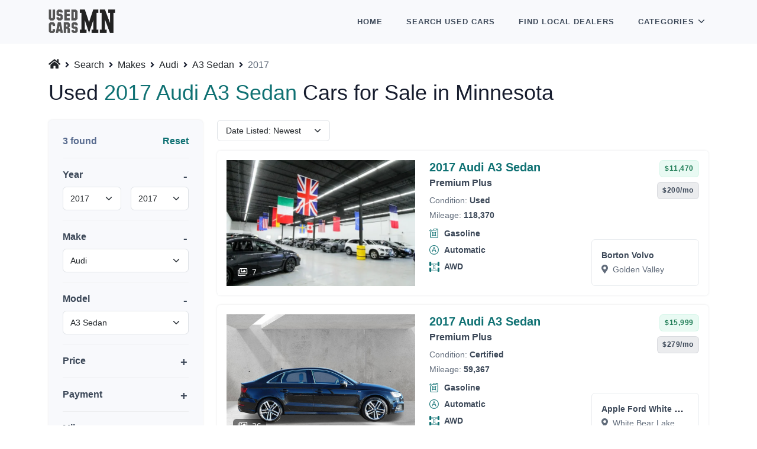

--- FILE ---
content_type: text/html; charset=UTF-8
request_url: https://www.usedcarsminnesota.com/search/makes/audi/models/a3-sedan/years/2017
body_size: 13372
content:
<!DOCTYPE html>

<html lang="en">

    <head>

    
    <link rel="canonical" href="https://www.usedcarsminnesota.com/search/makes/audi/models/a3-sedan/years/2017" />

    <script type="application/javascript">
        (function(w,d,s,l,i){w[l]=w[l]||[];w[l].push({'gtm.start':
        new Date().getTime(),event:'gtm.js'});var f=d.getElementsByTagName(s)[0],
        j=d.createElement(s),dl=l!='dataLayer'?'&l='+l:'';j.async=true;j.src=
        'https://www.googletagmanager.com/gtm.js?id='+i+dl;f.parentNode.insertBefore(j,f);
        })(window,document,'script','dataLayer','GTM-T7D4GZ7');
    </script>


    <title>Used 2017 Audi A3 Sedan for Sale</title>

            <meta name="description" content="This distinctive compact sedan features advanced safety and driver assistance technologies, an upgraded infotainment system, more powerful engines with better fuel efficiency - all without having to sacrifice sophistication or style." />
    
    <meta charset="UTF-8" />
    <meta name="viewport" content="width=device-width, initial-scale=1.0, minimum-scale=1.0, maximum-scale=5.0" />

    <link rel="shortcut icon" type="image/x-icon" href="https://www.usedcarsminnesota.com/favicon.ico" />

    <link rel="preconnect" href="https://cdnjs.cloudflare.com" crossorigin="anonymous" />

    <link rel="preconnect" href="https://www.googletagmanager.com" crossorigin="anonymous" />
    <link rel="preconnect" href="https://www.google-analytics.com" crossorigin="anonymous" />
    <link rel="preload" href="https://pictures.dealer.com/b/bortonvolvogroupvcna/0605/a2ac0c2dd2003b886d255f3860f6811fx.jpg" as="image" referrerpolicy="no-referrer" />
    

    <link rel="stylesheet" type="text/css" href="https://cdnjs.cloudflare.com/ajax/libs/bootstrap/5.1.3/css/bootstrap.min.css" integrity="sha512-GQGU0fMMi238uA+a/bdWJfpUGKUkBdgfFdgBm72SUQ6BeyWjoY/ton0tEjH+OSH9iP4Dfh+7HM0I9f5eR0L/4w==" crossorigin="anonymous" referrerpolicy="no-referrer" />
<link rel="stylesheet" type="text/css" href="https://cdnjs.cloudflare.com/ajax/libs/selectize.js/0.13.3/css/selectize.bootstrap4.min.css" integrity="sha512-MMojOrCQrqLg4Iarid2YMYyZ7pzjPeXKRvhW9nZqLo6kPBBTuvNET9DBVWptAo/Q20Fy11EIHM5ig4WlIrJfQw==" crossorigin="anonymous" referrerpolicy="no-referrer" />
<link rel="stylesheet" type="text/css" href="https://cdnjs.cloudflare.com/ajax/libs/fotorama/4.6.4/fotorama.min.css" integrity="sha512-bjwk1c6AQQOi6kaFhKNrqoCNLHpq8PT+I42jY/il3r5Ho/Wd+QUT6Pf3WGZa/BwSdRSIjVGBsPtPPo95gt/SLg==" crossorigin="anonymous" referrerpolicy="no-referrer" />

<link rel="stylesheet" type="text/css" href="https://cdnjs.cloudflare.com/ajax/libs/font-awesome/5.15.4/css/all.min.css" integrity="sha512-1ycn6IcaQQ40/MKBW2W4Rhis/DbILU74C1vSrLJxCq57o941Ym01SwNsOMqvEBFlcgUa6xLiPY/NS5R+E6ztJQ==" crossorigin="anonymous" referrerpolicy="no-referrer" />

<style type="text/css">

    [v-cloak] {
        display: none;
    }

</style>

<link rel="stylesheet" type="text/css" href="https://www.usedcarsminnesota.com/ucm.min.css?version=KGGLUGWLUHPWGBYH" />


    <meta name="format-detection" content="telephone=no" />
    <meta name="format-detection" content="address=no" />

    <meta name="twitter:card" content="summary" />
<meta name="twitter:domain" content="www.usedcarsminnesota.com" />

<meta property="og:type" content="website" />
<meta property="og:site_name" content="UsedCarsMinnesota.com" />


    <meta name="twitter:title" content="Used 2017 Audi A3 Sedan for Sale" />
    <meta property="og:title" content="Used 2017 Audi A3 Sedan for Sale" />



    <meta name="twitter:description" content="This distinctive compact sedan features advanced safety and driver assistance technologies, an upgraded infotainment system, more powerful engines with better fuel efficiency - all without having to sacrifice sophistication or style." />
    <meta property="og:description" content="This distinctive compact sedan features advanced safety and driver assistance technologies, an upgraded infotainment system, more powerful engines with better fuel efficiency - all without having to sacrifice sophistication or style." />


<meta name="twitter:url" content="https://www.usedcarsminnesota.com/search/makes/audi/models/a3-sedan/years/2017" />
<meta property="og:url" content="https://www.usedcarsminnesota.com/search/makes/audi/models/a3-sedan/years/2017" />


    <script type="application/ld+json">
            {
	"@context": "https://schema.org",
	"@type": "BreadcrumbList",
	"itemListElement": [
					{
				"@type": "ListItem",
				"position": 1,
				"name": "Search",
				"item": "https://www.usedcarsminnesota.com/search"
			}
							,
								{
				"@type": "ListItem",
				"position": 2,
				"name": "Makes",
				"item": "https://www.usedcarsminnesota.com/search/makes"
			}
							,
								{
				"@type": "ListItem",
				"position": 3,
				"name": "Audi",
				"item": "https://www.usedcarsminnesota.com/search/makes/audi"
			}
							,
								{
				"@type": "ListItem",
				"position": 4,
				"name": "A3 Sedan",
				"item": "https://www.usedcarsminnesota.com/search/makes/audi/models/a3-sedan"
			}
							,
								{
				"@type": "ListItem",
				"position": 5,
				"name": "2017",
				"item": "https://www.usedcarsminnesota.com/search/makes/audi/models/a3-sedan/years/2017"
			}
						]
}
        </script>

    

    <script type="application/javascript" async="async" src="https://pagead2.googlesyndication.com/pagead/js/adsbygoogle.js?client=ca-pub-3975364666086817" crossorigin="anonymous"></script>


    
</head>

    <body>

        <header id="topnav">
    <div class="container">

        <a class="logo" href="https://www.usedcarsminnesota.com">
                        <img src="https://www.usedcarsminnesota.com/assets/images/logo.webp" width="420" height="149" class="img-fluid w-auto logo-light-mode" alt="UsedCarsMinnesota.com" />
        </a>

        <div class="menu-extras">
            <div class="menu-item">
                <button type="button" class="navbar-toggle" id="isToggle" aria-label="Toggle">
                    <div class="lines">
                        <span></span>
                        <span></span>
                        <span></span>
                    </div>
                </button>
            </div>
        </div>

        <div id="navigation" class="float-end">
            <ul class="navigation-menu">
                <li class="">
                    <a href="https://www.usedcarsminnesota.com" class="sub-menu-item">Home</a>
                </li>
                <li class="">
                    <a href="https://www.usedcarsminnesota.com/search" class="sub-menu-item">Search <span class="d-inline d-lg-none d-xl-inline">Used</span> Cars</a>
                </li>
                <li class="">
                    <a href="https://www.usedcarsminnesota.com/dealers" class="sub-menu-item">Find <span class="d-inline d-lg-none d-xl-inline">Local</span> Dealers</a>
                </li>
                <li class="has-submenu parent-menu-item">
                    <div class="me-1">Categories</div>
                    <span class="menu-arrow d-none d-lg-inline-block me-1"></span>
                    <ul class="submenu open">
                        <li class="">
                            <a href="https://www.usedcarsminnesota.com/search/bodies" class="sub-menu-item">Cars by Body</a>
                        </li>
                        <li class="">
                            <a href="https://www.usedcarsminnesota.com/search/makes" class="sub-menu-item">Cars by Make</a>
                        </li>
                        <li class="">
                            <a href="https://www.usedcarsminnesota.com/search/cities" class="sub-menu-item">Cars by City</a>
                        </li>
                        <li class="">
                            <a href="https://www.usedcarsminnesota.com/search/prices" class="sub-menu-item">Cars by Price</a>
                        </li>
                    </ul>
                </li>
            </ul>
        </div>

    </div>
</header>

        
            <section class="bg-light d-block w-100" style="height: 74px;"></section>

            
    <div class="section pt-4 pb-5">
        <div class="container">

            <nav aria-label="breadcrumb">
        <ol class="ps-0 mb-1" style="list-style: none;">

            <li class="d-inline-block pb-2" style="line-height: 1.0;">
                <a href="https://www.usedcarsminnesota.com" class="d-inline-block link-dark text-decoration-none pe-1" aria-label="Home">
                    <i class="fas fa-home" style="font-size: 1.125rem;"></i>
                </a>
                <i class="fas fa-angle-right small"></i>
            </li>

            
                                    <li class="d-inline-block pb-2" style="line-height: 1.0;">
                        <a href="https://www.usedcarsminnesota.com/search" class="d-inline-block link-dark px-1">Search</a>
                        <i class="fas fa-angle-right small"></i>
                    </li>
                
            
                                    <li class="d-inline-block pb-2" style="line-height: 1.0;">
                        <a href="https://www.usedcarsminnesota.com/search/makes" class="d-inline-block link-dark px-1">Makes</a>
                        <i class="fas fa-angle-right small"></i>
                    </li>
                
            
                                    <li class="d-inline-block pb-2" style="line-height: 1.0;">
                        <a href="https://www.usedcarsminnesota.com/search/makes/audi" class="d-inline-block link-dark px-1">Audi</a>
                        <i class="fas fa-angle-right small"></i>
                    </li>
                
            
                                    <li class="d-inline-block pb-2" style="line-height: 1.0;">
                        <a href="https://www.usedcarsminnesota.com/search/makes/audi/models/a3-sedan" class="d-inline-block link-dark px-1">A3 Sedan</a>
                        <i class="fas fa-angle-right small"></i>
                    </li>
                
            
                                    <li class="d-inline-block pb-2" aria-current="page" style="line-height: 1.0;">
                        <span class="d-inline-block text-muted ps-1 py-1">2017</span>
                    </li>
                
            
        </ol>
    </nav>



            <div class="row mb-4">
                <div class="col">
                    <h1 class="h2 lh-sm mb-0">Used <span class="text-primary">2017 Audi A3 Sedan</span> Cars for Sale in Minnesota</h1>
                </div>
            </div>

            <div class="row">

    <div class="col-lg-3">

        <button class="btn btn-sm btn-outline-dark d-lg-none mb-2" type="button" data-bs-toggle="collapse" data-bs-target="#vehiclesSearchForm" aria-expanded="false">
    <i class="fas fa-filter me-1"></i>
    Filters <span class="fw-bold">(4)</span>
</button>

<form action="https://www.usedcarsminnesota.com/search" method="GET" id="vehiclesSearchForm" data-models-endpoint="https://www.usedcarsminnesota.com/ajax/models" class="card border-0 rounded shadow bg-light d-lg-block collapse mb-3">

    <div class="card-body">

        <div class="mb-3">
            <div class="d-flex justify-content-between">
                <div class="fs-6 fw-bold text-secondary">
                    3 found
                </div>
                                    <div>
                        <a href="https://www.usedcarsminnesota.com/search" class="text-primary fw-bold">Reset</a>
                    </div>
                            </div>
            <hr class="mb-0">
        </div>

        <div class="mb-3">
            <div class="text-dark fw-bold position-relative" data-bs-toggle="collapse" data-bs-target="#vehicle-search-year-collapse" role="button"  aria-expanded="true" >Year</div>
            <div class="collapse mt-2 mb-3  show " id="vehicle-search-year-collapse">
                <div class="row g-3">
                    <div class="col-6">
                        <select class="form-control form-select" name="year_from">
                            <option value="" >From</option>
                                                            <option value="2026" >2026</option>
                                                            <option value="2025" >2025</option>
                                                            <option value="2024" >2024</option>
                                                            <option value="2023" >2023</option>
                                                            <option value="2022" >2022</option>
                                                            <option value="2021" >2021</option>
                                                            <option value="2020" >2020</option>
                                                            <option value="2019" >2019</option>
                                                            <option value="2018" >2018</option>
                                                            <option value="2017"  selected="selected" >2017</option>
                                                            <option value="2016" >2016</option>
                                                            <option value="2015" >2015</option>
                                                            <option value="2014" >2014</option>
                                                            <option value="2013" >2013</option>
                                                            <option value="2012" >2012</option>
                                                            <option value="2011" >2011</option>
                                                            <option value="2010" >2010</option>
                                                            <option value="2009" >2009</option>
                                                            <option value="2008" >2008</option>
                                                            <option value="2007" >2007</option>
                                                            <option value="2006" >2006</option>
                                                            <option value="2005" >2005</option>
                                                            <option value="2004" >2004</option>
                                                            <option value="2003" >2003</option>
                                                            <option value="2002" >2002</option>
                                                            <option value="2001" >2001</option>
                                                            <option value="2000" >2000</option>
                                                            <option value="1999" >1999</option>
                                                            <option value="1998" >1998</option>
                                                            <option value="1997" >1997</option>
                                                    </select>
                    </div>
                    <div class="col-6">
                        <select class="form-control form-select" name="year_to">
                            <option value="" >To</option>
                                                            <option value="2026" >2026</option>
                                                            <option value="2025" >2025</option>
                                                            <option value="2024" >2024</option>
                                                            <option value="2023" >2023</option>
                                                            <option value="2022" >2022</option>
                                                            <option value="2021" >2021</option>
                                                            <option value="2020" >2020</option>
                                                            <option value="2019" >2019</option>
                                                            <option value="2018" >2018</option>
                                                            <option value="2017"  selected="selected" >2017</option>
                                                            <option value="2016" >2016</option>
                                                            <option value="2015" >2015</option>
                                                            <option value="2014" >2014</option>
                                                            <option value="2013" >2013</option>
                                                            <option value="2012" >2012</option>
                                                            <option value="2011" >2011</option>
                                                            <option value="2010" >2010</option>
                                                            <option value="2009" >2009</option>
                                                            <option value="2008" >2008</option>
                                                            <option value="2007" >2007</option>
                                                            <option value="2006" >2006</option>
                                                            <option value="2005" >2005</option>
                                                            <option value="2004" >2004</option>
                                                            <option value="2003" >2003</option>
                                                            <option value="2002" >2002</option>
                                                            <option value="2001" >2001</option>
                                                            <option value="2000" >2000</option>
                                                            <option value="1999" >1999</option>
                                                            <option value="1998" >1998</option>
                                                            <option value="1997" >1997</option>
                                                    </select>
                    </div>
                </div>
            </div>
            <hr class="mb-0">
        </div>

        <div class="mb-3">
            <div class="text-dark fw-bold position-relative" data-bs-toggle="collapse" data-bs-target="#vehicle-search-make-collapse" role="button"  aria-expanded="true" >Make</div>
            <div class="collapse mt-2 mb-3  show " id="vehicle-search-make-collapse">
                <select class="form-control form-select" name="make" id="vehiclesSearchFormMakesSelect">
                    <option value="" >Any</option>
                                            <option value="Acura" >Acura</option>
                                            <option value="Alfa Romeo" >Alfa Romeo</option>
                                            <option value="Aston Martin" >Aston Martin</option>
                                            <option value="Audi"  selected="selected" >Audi</option>
                                            <option value="Bentley" >Bentley</option>
                                            <option value="BMW" >BMW</option>
                                            <option value="Buick" >Buick</option>
                                            <option value="Cadillac" >Cadillac</option>
                                            <option value="Chevrolet" >Chevrolet</option>
                                            <option value="Chrysler" >Chrysler</option>
                                            <option value="Dodge" >Dodge</option>
                                            <option value="FIAT" >FIAT</option>
                                            <option value="Ford" >Ford</option>
                                            <option value="Genesis" >Genesis</option>
                                            <option value="GMC" >GMC</option>
                                            <option value="Honda" >Honda</option>
                                            <option value="Hyundai" >Hyundai</option>
                                            <option value="INEOS" >INEOS</option>
                                            <option value="INFINITI" >INFINITI</option>
                                            <option value="Jaguar" >Jaguar</option>
                                            <option value="Jeep" >Jeep</option>
                                            <option value="Kia" >Kia</option>
                                            <option value="Land Rover" >Land Rover</option>
                                            <option value="Lexus" >Lexus</option>
                                            <option value="Lincoln" >Lincoln</option>
                                            <option value="Lucid" >Lucid</option>
                                            <option value="Maserati" >Maserati</option>
                                            <option value="Mazda" >Mazda</option>
                                            <option value="McLaren" >McLaren</option>
                                            <option value="Mercedes-Benz" >Mercedes-Benz</option>
                                            <option value="Mercury" >Mercury</option>
                                            <option value="MINI" >MINI</option>
                                            <option value="Mitsubishi" >Mitsubishi</option>
                                            <option value="Nissan" >Nissan</option>
                                            <option value="Plymouth" >Plymouth</option>
                                            <option value="Polestar" >Polestar</option>
                                            <option value="Pontiac" >Pontiac</option>
                                            <option value="Porsche" >Porsche</option>
                                            <option value="RAM" >RAM</option>
                                            <option value="Rivian" >Rivian</option>
                                            <option value="Saab" >Saab</option>
                                            <option value="Saturn" >Saturn</option>
                                            <option value="Scion" >Scion</option>
                                            <option value="Subaru" >Subaru</option>
                                            <option value="Suzuki" >Suzuki</option>
                                            <option value="Tesla" >Tesla</option>
                                            <option value="Toyota" >Toyota</option>
                                            <option value="Volkswagen" >Volkswagen</option>
                                            <option value="Volvo" >Volvo</option>
                                    </select>
            </div>
            <hr class="mb-0">
        </div>

        <div class="mb-3">
            <div class="text-dark fw-bold position-relative" data-bs-toggle="collapse" data-bs-target="#vehicle-search-model-collapse" role="button"  aria-expanded="true" >Model</div>
            <div class="collapse mt-2 mb-3  show " id="vehicle-search-model-collapse">
                <select class="form-control form-select" name="model"  id="vehiclesSearchFormModelsSelect">
                    <option value="" >Any</option>
                                                                        <option value="A3" >A3</option>
                                                    <option value="A3 Cabriolet" >A3 Cabriolet</option>
                                                    <option value="A3 Sedan"  selected="selected" >A3 Sedan</option>
                                                    <option value="A3 Sportback e-tron" >A3 Sportback e-tron</option>
                                                    <option value="A4" >A4</option>
                                                    <option value="A4 Sedan" >A4 Sedan</option>
                                                    <option value="A5" >A5</option>
                                                    <option value="A5 Cabriolet" >A5 Cabriolet</option>
                                                    <option value="A5 Coupe" >A5 Coupe</option>
                                                    <option value="A5 Sportback" >A5 Sportback</option>
                                                    <option value="A6" >A6</option>
                                                    <option value="A6 e-tron" >A6 e-tron</option>
                                                    <option value="A6 Sedan" >A6 Sedan</option>
                                                    <option value="A8" >A8</option>
                                                    <option value="allroad" >allroad</option>
                                                    <option value="e-tron" >e-tron</option>
                                                    <option value="e-tron GT" >e-tron GT</option>
                                                    <option value="New A5" >New A5</option>
                                                    <option value="New Q5" >New Q5</option>
                                                    <option value="New SQ5" >New SQ5</option>
                                                    <option value="Q3" >Q3</option>
                                                    <option value="Q5" >Q5</option>
                                                    <option value="Q5 Sportback" >Q5 Sportback</option>
                                                    <option value="Q6 e-tron" >Q6 e-tron</option>
                                                    <option value="Q7" >Q7</option>
                                                    <option value="Q8" >Q8</option>
                                                    <option value="Q8 e-tron" >Q8 e-tron</option>
                                                    <option value="Q8 Sportback e-tron" >Q8 Sportback e-tron</option>
                                                    <option value="RS 5 Sportback" >RS 5 Sportback</option>
                                                    <option value="S3" >S3</option>
                                                    <option value="S4" >S4</option>
                                                    <option value="S5 Sportback" >S5 Sportback</option>
                                                    <option value="S6" >S6</option>
                                                    <option value="S6 Sportback e-tron" >S6 Sportback e-tron</option>
                                                    <option value="SQ5" >SQ5</option>
                                                    <option value="SQ5 Sportback" >SQ5 Sportback</option>
                                                    <option value="SQ8" >SQ8</option>
                                                    <option value="TT" >TT</option>
                                                            </select>
            </div>
            <hr class="mb-0">
        </div>

        <div class="mb-3">
            <div class="text-dark fw-bold position-relative" data-bs-toggle="collapse" data-bs-target="#vehicle-search-price-collapse" role="button"  aria-expanded="false" >Price</div>
            <div class="collapse mt-2 mb-3 " id="vehicle-search-price-collapse">
                <div class="row g-3">
                    <div class="col-6">
                        <input type="text" class="form-control" name="price_from" value="" placeholder="From" spellcheck="false" autocomplete="off" />
                    </div>
                    <div class="col-6">
                        <input type="text" class="form-control" name="price_to" value="" placeholder="To" spellcheck="false" autocomplete="off" />
                    </div>
                </div>
            </div>
            <hr class="mb-0">
        </div>

        <div class="mb-3">
            <div class="text-dark fw-bold position-relative" data-bs-toggle="collapse" data-bs-target="#vehicle-search-payment-collapse" role="button"  aria-expanded="false" >Payment</div>
            <div class="collapse mt-2 mb-3 " id="vehicle-search-payment-collapse">
                <div class="row g-3">
                    <div class="col-6">
                        <input type="text" class="form-control" name="payment_from" value="" placeholder="From" spellcheck="false" autocomplete="off" />
                    </div>
                    <div class="col-6">
                        <input type="text" class="form-control" name="payment_to" value="" placeholder="To" spellcheck="false" autocomplete="off" />
                    </div>
                </div>
            </div>
            <hr class="mb-0">
        </div>

        <div class="mb-3">
            <div class="text-dark fw-bold position-relative" data-bs-toggle="collapse" data-bs-target="#vehicle-search-mileage-collapse" role="button"  aria-expanded="false" >Mileage</div>
            <div class="collapse mt-2 mb-3 " id="vehicle-search-mileage-collapse">
                <div class="row g-3">
                    <div class="col-6">
                        <input type="text" class="form-control" name="mileage_from" value="" placeholder="From" spellcheck="false" autocomplete="off" />
                    </div>
                    <div class="col-6">
                        <input type="text" class="form-control" name="mileage_to" value="" placeholder="To" spellcheck="false" autocomplete="off" />
                    </div>
                </div>
            </div>
            <hr class="mb-0">
        </div>

        <div class="mb-3">
            <div class="text-dark fw-bold position-relative" data-bs-toggle="collapse" data-bs-target="#vehicle-search-certified-collapse" role="button"  aria-expanded="false" >Certified</div>
            <div class="collapse mt-2 mb-3 " id="vehicle-search-certified-collapse">
                <select class="form-control form-select" name="certified">
                    <option value=""  selected="selected" >Any</option>
                        <option value="true" >Yes</option>
                        <option value="false" >No</option>
                </select>
            </div>
            <hr class="mb-0">
        </div>

        <div class="mb-3">
            <div class="text-dark fw-bold position-relative" data-bs-toggle="collapse" data-bs-target="#vehicle-search-body-collapse" role="button"  aria-expanded="false" >Body</div>
            <div class="collapse mt-2 mb-3 " id="vehicle-search-body-collapse">
                <select class="form-control form-select" name="body">
                    <option value=""  selected="selected" >Any</option>
                                            <option value="SUV" >SUV</option>
                                            <option value="SEDAN" >Sedan</option>
                                            <option value="PICKUP" >Pickup</option>
                                            <option value="HATCHBACK" >Hatchback</option>
                                            <option value="COUPE" >Coupe</option>
                                            <option value="MINIVAN" >Minivan</option>
                                            <option value="CONVERTIBLE" >Convertible</option>
                                            <option value="WAGON" >Wagon</option>
                                            <option value="VAN" >Van</option>
                                    </select>
            </div>
            <hr class="mb-0">
        </div>

        <div class="mb-3">
            <div class="text-dark fw-bold position-relative" data-bs-toggle="collapse" data-bs-target="#vehicle-search-fuel-collapse" role="button"  aria-expanded="false" >Fuel</div>
            <div class="collapse mt-2 mb-3 " id="vehicle-search-fuel-collapse">
                <select class="form-control form-select" name="fuel">
                    <option value=""  selected="selected" >Any</option>
                                            <option value="GASOLINE" >Gasoline</option>
                                            <option value="FLEX" >Flex</option>
                                            <option value="DIESEL" >Diesel</option>
                                            <option value="ELECTRIC" >Electric</option>
                                            <option value="HYBRID" >Hybrid</option>
                                    </select>
            </div>
            <hr class="mb-0">
        </div>

        <div class="mb-3">
            <div class="text-dark fw-bold position-relative" data-bs-toggle="collapse" data-bs-target="#vehicle-search-transmission-collapse" role="button"  aria-expanded="false" >Transmission</div>
            <div class="collapse mt-2 mb-3 " id="vehicle-search-transmission-collapse">
                <select class="form-control form-select" name="transmission">
                    <option value=""  selected="selected" >Any</option>
                                            <option value="AUTOMATIC" >Automatic</option>
                                            <option value="MANUAL" >Manual</option>
                                    </select>
            </div>
            <hr class="mb-0">
        </div>

        <div class="mb-3">
            <div class="text-dark fw-bold position-relative" data-bs-toggle="collapse" data-bs-target="#vehicle-search-drivetrain-collapse" role="button"  aria-expanded="false" >Drivetrain</div>
            <div class="collapse mt-2 mb-3 " id="vehicle-search-drivetrain-collapse">
                <select class="form-control form-select" name="drivetrain">
                    <option value=""  selected="selected" >Any</option>
                                            <option value="AWD" >AWD</option>
                                            <option value="FWD" >FWD</option>
                                            <option value="RWD" >RWD</option>
                                    </select>
            </div>
            <hr class="mb-0">
        </div>

        <div class="mb-3">
            <div class="text-dark fw-bold position-relative" data-bs-toggle="collapse" data-bs-target="#vehicle-search-city-collapse" role="button"  aria-expanded="false" >City</div>
            <div class="collapse mt-2 mb-3 " id="vehicle-search-city-collapse">
                <select class="form-control form-select" name="city">
                    <option value=""  selected="selected" >Any</option>
                                            <option value="Ada" >Ada</option>
                                            <option value="Aitkin" >Aitkin</option>
                                            <option value="Albany" >Albany</option>
                                            <option value="Albert Lea" >Albert Lea</option>
                                            <option value="Alexandria" >Alexandria</option>
                                            <option value="Annandale" >Annandale</option>
                                            <option value="Anoka" >Anoka</option>
                                            <option value="Apple Valley" >Apple Valley</option>
                                            <option value="Arlington" >Arlington</option>
                                            <option value="Atwater" >Atwater</option>
                                            <option value="Austin" >Austin</option>
                                            <option value="Baxter" >Baxter</option>
                                            <option value="Belle Plaine" >Belle Plaine</option>
                                            <option value="Bemidji" >Bemidji</option>
                                            <option value="Bloomington" >Bloomington</option>
                                            <option value="Brainerd" >Brainerd</option>
                                            <option value="Brooklyn Center" >Brooklyn Center</option>
                                            <option value="Brooklyn Park" >Brooklyn Park</option>
                                            <option value="Buffalo" >Buffalo</option>
                                            <option value="Burnsville" >Burnsville</option>
                                            <option value="Cambridge" >Cambridge</option>
                                            <option value="Canby" >Canby</option>
                                            <option value="Chaska" >Chaska</option>
                                            <option value="Cloquet" >Cloquet</option>
                                            <option value="Cohasset" >Cohasset</option>
                                            <option value="Cokato" >Cokato</option>
                                            <option value="Cold Spring" >Cold Spring</option>
                                            <option value="Cook" >Cook</option>
                                            <option value="Coon Rapids" >Coon Rapids</option>
                                            <option value="Crookston" >Crookston</option>
                                            <option value="Dawson" >Dawson</option>
                                            <option value="Delano" >Delano</option>
                                            <option value="Detroit Lakes" >Detroit Lakes</option>
                                            <option value="Duluth" >Duluth</option>
                                            <option value="Eden Prairie" >Eden Prairie</option>
                                            <option value="Edgerton" >Edgerton</option>
                                            <option value="Elk River" >Elk River</option>
                                            <option value="Eveleth" >Eveleth</option>
                                            <option value="Fairmont" >Fairmont</option>
                                            <option value="Faribault" >Faribault</option>
                                            <option value="Fergus Falls" >Fergus Falls</option>
                                            <option value="Fertile" >Fertile</option>
                                            <option value="Foley" >Foley</option>
                                            <option value="Forest Lake" >Forest Lake</option>
                                            <option value="Fridley" >Fridley</option>
                                            <option value="Glencoe" >Glencoe</option>
                                            <option value="Glenwood" >Glenwood</option>
                                            <option value="Golden Valley" >Golden Valley</option>
                                            <option value="Grand Rapids" >Grand Rapids</option>
                                            <option value="Hallock" >Hallock</option>
                                            <option value="Hastings" >Hastings</option>
                                            <option value="Hawley" >Hawley</option>
                                            <option value="Hermantown" >Hermantown</option>
                                            <option value="Hibbing" >Hibbing</option>
                                            <option value="Hopkins" >Hopkins</option>
                                            <option value="Hutchinson" >Hutchinson</option>
                                            <option value="International Falls" >International Falls</option>
                                            <option value="Inver Grove" >Inver Grove</option>
                                            <option value="Inver Grove Heights" >Inver Grove Heights</option>
                                            <option value="Isanti" >Isanti</option>
                                            <option value="Jackson" >Jackson</option>
                                            <option value="Jordan" >Jordan</option>
                                            <option value="Kimball" >Kimball</option>
                                            <option value="Lake City" >Lake City</option>
                                            <option value="Lewiston" >Lewiston</option>
                                            <option value="Litchfield" >Litchfield</option>
                                            <option value="Little Falls" >Little Falls</option>
                                            <option value="Luverne" >Luverne</option>
                                            <option value="Madelia" >Madelia</option>
                                            <option value="Mankato" >Mankato</option>
                                            <option value="Maplewood" >Maplewood</option>
                                            <option value="Marshall" >Marshall</option>
                                            <option value="Minneapolis" >Minneapolis</option>
                                            <option value="Minnetonka" >Minnetonka</option>
                                            <option value="Montevideo" >Montevideo</option>
                                            <option value="Monticello" >Monticello</option>
                                            <option value="Moorhead" >Moorhead</option>
                                            <option value="Mora" >Mora</option>
                                            <option value="Morris" >Morris</option>
                                            <option value="New Brighton" >New Brighton</option>
                                            <option value="New Ulm" >New Ulm</option>
                                            <option value="North Branch" >North Branch</option>
                                            <option value="Northfield" >Northfield</option>
                                            <option value="Oakdale" >Oakdale</option>
                                            <option value="Olivia" >Olivia</option>
                                            <option value="Oslo" >Oslo</option>
                                            <option value="Owatonna" >Owatonna</option>
                                            <option value="Park Rapids" >Park Rapids</option>
                                            <option value="Paynesville" >Paynesville</option>
                                            <option value="Pine City" >Pine City</option>
                                            <option value="Pine River" >Pine River</option>
                                            <option value="Pipestone" >Pipestone</option>
                                            <option value="Plymouth" >Plymouth</option>
                                            <option value="Princeton" >Princeton</option>
                                            <option value="Red Lake Falls" >Red Lake Falls</option>
                                            <option value="Red Wing" >Red Wing</option>
                                            <option value="Redwood Falls" >Redwood Falls</option>
                                            <option value="Richfield" >Richfield</option>
                                            <option value="Rochester" >Rochester</option>
                                            <option value="Rogers" >Rogers</option>
                                            <option value="Roseau" >Roseau</option>
                                            <option value="Roseville" >Roseville</option>
                                            <option value="Saint Charles" >Saint Charles</option>
                                            <option value="Saint Cloud" >Saint Cloud</option>
                                            <option value="Saint Louis Park" >Saint Louis Park</option>
                                            <option value="Saint Paul" >Saint Paul</option>
                                            <option value="Saint Peter" >Saint Peter</option>
                                            <option value="Sandstone" >Sandstone</option>
                                            <option value="Sauk Centre" >Sauk Centre</option>
                                            <option value="Shakopee" >Shakopee</option>
                                            <option value="Sleepy Eye" >Sleepy Eye</option>
                                            <option value="South Saint Paul" >South Saint Paul</option>
                                            <option value="Spring Valley" >Spring Valley</option>
                                            <option value="St. Cloud" >St. Cloud</option>
                                            <option value="St. Louis Park" >St. Louis Park</option>
                                            <option value="Staples" >Staples</option>
                                            <option value="Stewartville" >Stewartville</option>
                                            <option value="Stillwater" >Stillwater</option>
                                            <option value="Thief River Falls" >Thief River Falls</option>
                                            <option value="Truman" >Truman</option>
                                            <option value="Two Harbors" >Two Harbors</option>
                                            <option value="Vadnais Heights" >Vadnais Heights</option>
                                            <option value="Virginia" >Virginia</option>
                                            <option value="Waconia" >Waconia</option>
                                            <option value="Waite Park" >Waite Park</option>
                                            <option value="Warroad" >Warroad</option>
                                            <option value="Waseca" >Waseca</option>
                                            <option value="Wayzata" >Wayzata</option>
                                            <option value="White Bear Lake" >White Bear Lake</option>
                                            <option value="Willmar" >Willmar</option>
                                            <option value="Windom" >Windom</option>
                                            <option value="Winona" >Winona</option>
                                            <option value="Worthington" >Worthington</option>
                                            <option value="Zumbrota" >Zumbrota</option>
                                    </select>
            </div>
            <hr class="mb-0">
        </div>

        <div class="mb-3">
            <div class="text-dark fw-bold position-relative" data-bs-toggle="collapse" data-bs-target="#vehicle-search-dealers-collapse" role="button"  aria-expanded="false" >Dealers</div>
            <div class="collapse mt-2 mb-3 " id="vehicle-search-dealers-collapse">
                <input type="hidden" name="dealers" id="vehicleSearchDealersHiddenInput" />
                <select class="form-control form-select" id="vehicleSearchDealersSelect" multiple="multiple" data-dealers-endpoint="https://www.usedcarsminnesota.com/ajax/dealers" ></select>
            </div>
            <hr class="mb-0">
        </div>

        <div class="mt-4">
            <button type="submit" class="btn btn-primary">Apply</button>
        </div>

    </div>

    <input type="hidden" name="sort" />

</form>

    </div>

    <div class="col-lg-9" id="listing">

        <div class="mb-3">
            <select class="form-control form-select form-select-sm w-auto" name="sort" id="vehicleSearchSort">
                                    <option value="price" >Price: Low to High</option>
                                    <option value="-price" >Price: High to Low</option>
                                    <option value="payment" >Payment: Low to High</option>
                                    <option value="-payment" >Payment: High to Low</option>
                                    <option value="mileage" >Mileage: Low to High</option>
                                    <option value="-mileage" >Mileage: High to Low</option>
                                    <option value="-year" >Year: Newest</option>
                                    <option value="year" >Year: Oldest</option>
                                    <option value="-date"  selected="selected" >Date Listed: Newest</option>
                                    <option value="date" >Date Listed: Oldest</option>
                            </select>
        </div>

        
        
            
                
                <div class="rounded bg-white p-3 mb-3  shadow " >
                    <div class="row">
                        <div class="col-lg-5">
                            <a href="https://www.usedcarsminnesota.com/afs?make=Audi&amp;model=A3%20Sedan&amp;vin=WAUJ8GFF6H1058943#google_vignette&amp;gsc.q=Audi%20A3%20Sedan%20for%20Sale%20in%20Golden%20Valley"  data-conversion="true" data-event="AFS_SRP_VDP_CLICK" data-dealer-domain="www.bortonvolvocars.com" data-vehicle-vin="WAUJ8GFF6H1058943" class="d-block w-100 bg-light position-relative overflow-hidden ucm-vehicle-cover" style="padding-bottom: 66.67%;">
                                <div class="d-block position-absolute left-0 top-0 w-100 h-100 overflow-hidden bg-light">
                                    <img src="https://pictures.dealer.com/b/bortonvolvogroupvcna/0605/a2ac0c2dd2003b886d255f3860f6811fx.jpg" width="3" height="2"  alt="Used 2017 Audi A3 Sedan Premium Plus with VIN WAUJ8GFF6H1058943 for sale in Golden Valley, Minnesota" referrerpolicy="no-referrer" class="d-block w-100 h-100" style="object-fit: cover;" />
                                    <div class="text-dark lh-sm d-flex align-items-center justify-content-center h-100">
                                        <i class="fas fa-camera fs-5"></i>
                                    </div>
                                    <span class="d-block position-absolute rounded text-white small" style="bottom: 10px; left: 11px; background-color: rgba(0, 0, 0, 0.5); padding: 2px 8px;">
                                        <i class="far fa-images me-1"></i>
                                        7
                                    </span>
                                </div>
                            </a>
                        </div>
                        <div class="col-lg-4">
                            <h2 class="h5 lh-sm mb-0">
                                <div class="mt-3 mt-lg-0">
                                    <a href="https://www.usedcarsminnesota.com/afs?make=Audi&amp;model=A3%20Sedan&amp;vin=WAUJ8GFF6H1058943#google_vignette&amp;gsc.q=Audi%20A3%20Sedan%20for%20Sale%20in%20Golden%20Valley"  data-conversion="true" data-event="AFS_SRP_VDP_CLICK" data-dealer-domain="www.bortonvolvocars.com" data-vehicle-vin="WAUJ8GFF6H1058943" class="text-primary h5 fw-bold lh-sm">
                                        2017 Audi A3 Sedan
                                                                                    <span class="d-inline d-lg-none">Premium Plus</span>
                                                                            </a>
                                </div>
                                                                    <div class="d-none d-lg-block">
                                        <span class="text-dark fw-bold fs-6">Premium Plus</span>
                                    </div>
                                                            </h2>
                            <div class="mt-2">
                                <div class="d-inline-block d-lg-block small">
                                    <span class="text-muted">Condition:</span> <span class="text-dark fw-bold">Used</span>
                                </div>
                                <div class="d-inline-block d-lg-block ms-2 ms-lg-0 small mt-1">
                                    <span class="text-muted">Mileage:</span> <span class="text-dark fw-bold">118,370</span>
                                </div>
                            </div>
                            <div class="mt-2">
                                <div class="d-inline-block d-lg-block me-2 me-lg-0">
                                    <span class="d-inline-block align-middle" style="width: 17px; height: 17px; background-image: url('https://www.usedcarsminnesota.com/assets/images/fuels/gasoline.svg'); background-size: contain; background-position: center; background-repeat: no-repeat;"></span>
                                    <span class="small text-dark fw-bold ms-1">Gasoline</span>
                                </div>
                                <div class="d-inline-block d-lg-block me-2 me-lg-0 mt-0 mt-lg-1">
                                    <span class="d-inline-block align-middle" style="width: 17px; height: 17px; background-image: url('https://www.usedcarsminnesota.com/assets/images/transmissions/automatic.svg'); background-size: contain; background-position: center; background-repeat: no-repeat;"></span>
                                    <span class="small text-dark fw-bold ms-1">Automatic</span>
                                </div>
                                <div class="d-inline-block d-lg-block mt-0 mt-lg-1">
                                    <span class="d-inline-block align-middle" style="width: 17px; height: 17px; background-image: url('https://www.usedcarsminnesota.com/assets/images/drivetrains/awd.svg'); background-size: contain; background-position: center; background-repeat: no-repeat;"></span>
                                    <span class="small text-dark fw-bold ms-1">AWD</span>
                                </div>
                            </div>
                        </div>
                        <div class="col-lg-3">
                            <div class="row align-content-between h-100">
                                <div class="col-12 mt-2 mt-lg-0">
                                    <div class="text-start text-lg-end mt-2 mt-lg-0">
                                        <div class="d-inline-block badge rounded bg-soft-success p-2 me-1 me-lg-0">
                                            $11,470
                                        </div>
                                                                                    <div class="d-none d-lg-block lh-sm"></div>
                                            <div class="d-inline-block badge rounded bg-soft-dark p-2 mt-0 mt-lg-1 mt-xl-2" data-bs-toggle="tooltip" title="<small>Estimated loan monthly payment for <b>60</b> months at <b>6.05%</b> APR with <b>10%</b> down payment</small>" style="cursor: help;">
                                                $200/mo
                                            </div>
                                                                            </div>
                                </div>
                                <div class="col-12">
                                                                            <div class="border rounded p-3 d-none d-lg-block mt-0 mt-lg-3">
                                            <div class="fw-bold lh-sm text-truncate">
                                                <a href="https://www.usedcarsminnesota.com/dealers/borton-volvo-cars-dealer-in-golden-valley-20604" class="text-dark small">
                                                    Borton Volvo
                                                </a>
                                            </div>
                                            <div class="small text-muted text-truncate mt-1">
                                                <i class="fas fa-map-marker-alt me-1"></i>
                                                <a href="https://www.usedcarsminnesota.com/search/cities/golden-valley" class="text-muted">Golden Valley</a>
                                            </div>
                                        </div>
                                                                                                                <div class="d-block d-lg-none mt-3 mt-lg-0">
                                            <a href="https://www.usedcarsminnesota.com/afs?make=Audi&amp;model=A3%20Sedan&amp;vin=WAUJ8GFF6H1058943#google_vignette&amp;gsc.q=Audi%20A3%20Sedan%20for%20Sale%20in%20Golden%20Valley"  data-conversion="true" data-event="AFS_SRP_VDP_CLICK" data-dealer-domain="www.bortonvolvocars.com" data-vehicle-vin="WAUJ8GFF6H1058943" class="btn btn-primary py-3 w-100">
                                                                                                    Click for Details
                                                                                            </a>
                                        </div>
                                                                    </div>
                            </div>
                        </div>
                    </div>
                </div>

            
                
                <div class="rounded bg-white p-3 mb-3  shadow " >
                    <div class="row">
                        <div class="col-lg-5">
                            <a href="https://www.usedcarsminnesota.com/afs?make=Audi&amp;model=A3%20Sedan&amp;vin=WAUJ8GFF5H1064703#google_vignette&amp;gsc.q=Audi%20A3%20Sedan%20for%20Sale%20in%20White%20Bear%20Lake"  data-conversion="true" data-event="AFS_SRP_VDP_CLICK" data-dealer-domain="www.applefordwhitebearlake.com" data-vehicle-vin="WAUJ8GFF5H1064703" class="d-block w-100 bg-light position-relative overflow-hidden ucm-vehicle-cover" style="padding-bottom: 66.67%;">
                                <div class="d-block position-absolute left-0 top-0 w-100 h-100 overflow-hidden bg-light">
                                    <img src="https://vehicle-images.dealerinspire.com/90bd-110012142/WAUJ8GFF5H1064703/47020b3d5a28e7f09a37083b430fc189.jpg" width="3" height="2"  loading="lazy"  alt="Certified 2017 Audi A3 Sedan Premium Plus with VIN WAUJ8GFF5H1064703 for sale in White Bear Lake, Minnesota" referrerpolicy="no-referrer" class="d-block w-100 h-100" style="object-fit: cover;" />
                                    <div class="text-dark lh-sm d-flex align-items-center justify-content-center h-100">
                                        <i class="fas fa-camera fs-5"></i>
                                    </div>
                                    <span class="d-block position-absolute rounded text-white small" style="bottom: 10px; left: 11px; background-color: rgba(0, 0, 0, 0.5); padding: 2px 8px;">
                                        <i class="far fa-images me-1"></i>
                                        26
                                    </span>
                                </div>
                            </a>
                        </div>
                        <div class="col-lg-4">
                            <h2 class="h5 lh-sm mb-0">
                                <div class="mt-3 mt-lg-0">
                                    <a href="https://www.usedcarsminnesota.com/afs?make=Audi&amp;model=A3%20Sedan&amp;vin=WAUJ8GFF5H1064703#google_vignette&amp;gsc.q=Audi%20A3%20Sedan%20for%20Sale%20in%20White%20Bear%20Lake"  data-conversion="true" data-event="AFS_SRP_VDP_CLICK" data-dealer-domain="www.applefordwhitebearlake.com" data-vehicle-vin="WAUJ8GFF5H1064703" class="text-primary h5 fw-bold lh-sm">
                                        2017 Audi A3 Sedan
                                                                                    <span class="d-inline d-lg-none">Premium Plus</span>
                                                                            </a>
                                </div>
                                                                    <div class="d-none d-lg-block">
                                        <span class="text-dark fw-bold fs-6">Premium Plus</span>
                                    </div>
                                                            </h2>
                            <div class="mt-2">
                                <div class="d-inline-block d-lg-block small">
                                    <span class="text-muted">Condition:</span> <span class="text-dark fw-bold">Certified</span>
                                </div>
                                <div class="d-inline-block d-lg-block ms-2 ms-lg-0 small mt-1">
                                    <span class="text-muted">Mileage:</span> <span class="text-dark fw-bold">59,367</span>
                                </div>
                            </div>
                            <div class="mt-2">
                                <div class="d-inline-block d-lg-block me-2 me-lg-0">
                                    <span class="d-inline-block align-middle" style="width: 17px; height: 17px; background-image: url('https://www.usedcarsminnesota.com/assets/images/fuels/gasoline.svg'); background-size: contain; background-position: center; background-repeat: no-repeat;"></span>
                                    <span class="small text-dark fw-bold ms-1">Gasoline</span>
                                </div>
                                <div class="d-inline-block d-lg-block me-2 me-lg-0 mt-0 mt-lg-1">
                                    <span class="d-inline-block align-middle" style="width: 17px; height: 17px; background-image: url('https://www.usedcarsminnesota.com/assets/images/transmissions/automatic.svg'); background-size: contain; background-position: center; background-repeat: no-repeat;"></span>
                                    <span class="small text-dark fw-bold ms-1">Automatic</span>
                                </div>
                                <div class="d-inline-block d-lg-block mt-0 mt-lg-1">
                                    <span class="d-inline-block align-middle" style="width: 17px; height: 17px; background-image: url('https://www.usedcarsminnesota.com/assets/images/drivetrains/awd.svg'); background-size: contain; background-position: center; background-repeat: no-repeat;"></span>
                                    <span class="small text-dark fw-bold ms-1">AWD</span>
                                </div>
                            </div>
                        </div>
                        <div class="col-lg-3">
                            <div class="row align-content-between h-100">
                                <div class="col-12 mt-2 mt-lg-0">
                                    <div class="text-start text-lg-end mt-2 mt-lg-0">
                                        <div class="d-inline-block badge rounded bg-soft-success p-2 me-1 me-lg-0">
                                            $15,999
                                        </div>
                                                                                    <div class="d-none d-lg-block lh-sm"></div>
                                            <div class="d-inline-block badge rounded bg-soft-dark p-2 mt-0 mt-lg-1 mt-xl-2" data-bs-toggle="tooltip" title="<small>Estimated loan monthly payment for <b>60</b> months at <b>6.05%</b> APR with <b>10%</b> down payment</small>" style="cursor: help;">
                                                $279/mo
                                            </div>
                                                                            </div>
                                </div>
                                <div class="col-12">
                                                                            <div class="border rounded p-3 d-none d-lg-block mt-0 mt-lg-3">
                                            <div class="fw-bold lh-sm text-truncate">
                                                <a href="https://www.usedcarsminnesota.com/dealers/apple-ford-white-bear-lake-dealer-in-white-bear-lake-20614" class="text-dark small">
                                                    Apple Ford White Bear Lak...
                                                </a>
                                            </div>
                                            <div class="small text-muted text-truncate mt-1">
                                                <i class="fas fa-map-marker-alt me-1"></i>
                                                <a href="https://www.usedcarsminnesota.com/search/cities/white-bear-lake" class="text-muted">White Bear Lake</a>
                                            </div>
                                        </div>
                                                                                                                <div class="d-block d-lg-none mt-3 mt-lg-0">
                                            <a href="https://www.usedcarsminnesota.com/afs?make=Audi&amp;model=A3%20Sedan&amp;vin=WAUJ8GFF5H1064703#google_vignette&amp;gsc.q=Audi%20A3%20Sedan%20for%20Sale%20in%20White%20Bear%20Lake"  data-conversion="true" data-event="AFS_SRP_VDP_CLICK" data-dealer-domain="www.applefordwhitebearlake.com" data-vehicle-vin="WAUJ8GFF5H1064703" class="btn btn-primary py-3 w-100">
                                                                                                    Click for Details
                                                                                            </a>
                                        </div>
                                                                    </div>
                            </div>
                        </div>
                    </div>
                </div>

            
                
                <div class="rounded bg-white p-3 mb-3  shadow " >
                    <div class="row">
                        <div class="col-lg-5">
                            <a href="https://www.usedcarsminnesota.com/afs?make=Audi&amp;model=A3%20Sedan&amp;vin=WAUK8GFF1H1054075#google_vignette&amp;gsc.q=Audi%20A3%20Sedan%20for%20Sale%20in%20Golden%20Valley"  data-conversion="true" data-event="AFS_SRP_VDP_CLICK" data-dealer-domain="www.bortonvolvocars.com" data-vehicle-vin="WAUK8GFF1H1054075" class="d-block w-100 bg-light position-relative overflow-hidden ucm-vehicle-cover" style="padding-bottom: 66.67%;">
                                <div class="d-block position-absolute left-0 top-0 w-100 h-100 overflow-hidden bg-light">
                                    <img src="https://pictures.dealer.com/b/bortonvolvogroupvcna/1889/5ac16868edd21e106db38e012ab7e213x.jpg" width="3" height="2"  loading="lazy"  alt="Used 2017 Audi A3 Sedan Prestige with VIN WAUK8GFF1H1054075 for sale in Golden Valley, Minnesota" referrerpolicy="no-referrer" class="d-block w-100 h-100" style="object-fit: cover;" />
                                    <div class="text-dark lh-sm d-flex align-items-center justify-content-center h-100">
                                        <i class="fas fa-camera fs-5"></i>
                                    </div>
                                    <span class="d-block position-absolute rounded text-white small" style="bottom: 10px; left: 11px; background-color: rgba(0, 0, 0, 0.5); padding: 2px 8px;">
                                        <i class="far fa-images me-1"></i>
                                        44
                                    </span>
                                </div>
                            </a>
                        </div>
                        <div class="col-lg-4">
                            <h2 class="h5 lh-sm mb-0">
                                <div class="mt-3 mt-lg-0">
                                    <a href="https://www.usedcarsminnesota.com/afs?make=Audi&amp;model=A3%20Sedan&amp;vin=WAUK8GFF1H1054075#google_vignette&amp;gsc.q=Audi%20A3%20Sedan%20for%20Sale%20in%20Golden%20Valley"  data-conversion="true" data-event="AFS_SRP_VDP_CLICK" data-dealer-domain="www.bortonvolvocars.com" data-vehicle-vin="WAUK8GFF1H1054075" class="text-primary h5 fw-bold lh-sm">
                                        2017 Audi A3 Sedan
                                                                                    <span class="d-inline d-lg-none">Prestige</span>
                                                                            </a>
                                </div>
                                                                    <div class="d-none d-lg-block">
                                        <span class="text-dark fw-bold fs-6">Prestige</span>
                                    </div>
                                                            </h2>
                            <div class="mt-2">
                                <div class="d-inline-block d-lg-block small">
                                    <span class="text-muted">Condition:</span> <span class="text-dark fw-bold">Used</span>
                                </div>
                                <div class="d-inline-block d-lg-block ms-2 ms-lg-0 small mt-1">
                                    <span class="text-muted">Mileage:</span> <span class="text-dark fw-bold">62,088</span>
                                </div>
                            </div>
                            <div class="mt-2">
                                <div class="d-inline-block d-lg-block me-2 me-lg-0">
                                    <span class="d-inline-block align-middle" style="width: 17px; height: 17px; background-image: url('https://www.usedcarsminnesota.com/assets/images/fuels/gasoline.svg'); background-size: contain; background-position: center; background-repeat: no-repeat;"></span>
                                    <span class="small text-dark fw-bold ms-1">Gasoline</span>
                                </div>
                                <div class="d-inline-block d-lg-block me-2 me-lg-0 mt-0 mt-lg-1">
                                    <span class="d-inline-block align-middle" style="width: 17px; height: 17px; background-image: url('https://www.usedcarsminnesota.com/assets/images/transmissions/automatic.svg'); background-size: contain; background-position: center; background-repeat: no-repeat;"></span>
                                    <span class="small text-dark fw-bold ms-1">Automatic</span>
                                </div>
                                <div class="d-inline-block d-lg-block mt-0 mt-lg-1">
                                    <span class="d-inline-block align-middle" style="width: 17px; height: 17px; background-image: url('https://www.usedcarsminnesota.com/assets/images/drivetrains/fwd.svg'); background-size: contain; background-position: center; background-repeat: no-repeat;"></span>
                                    <span class="small text-dark fw-bold ms-1">FWD</span>
                                </div>
                            </div>
                        </div>
                        <div class="col-lg-3">
                            <div class="row align-content-between h-100">
                                <div class="col-12 mt-2 mt-lg-0">
                                    <div class="text-start text-lg-end mt-2 mt-lg-0">
                                        <div class="d-inline-block badge rounded bg-soft-success p-2 me-1 me-lg-0">
                                            $17,500
                                        </div>
                                                                                    <div class="d-none d-lg-block lh-sm"></div>
                                            <div class="d-inline-block badge rounded bg-soft-dark p-2 mt-0 mt-lg-1 mt-xl-2" data-bs-toggle="tooltip" title="<small>Estimated loan monthly payment for <b>60</b> months at <b>6.05%</b> APR with <b>10%</b> down payment</small>" style="cursor: help;">
                                                $305/mo
                                            </div>
                                                                            </div>
                                </div>
                                <div class="col-12">
                                                                            <div class="border rounded p-3 d-none d-lg-block mt-0 mt-lg-3">
                                            <div class="fw-bold lh-sm text-truncate">
                                                <a href="https://www.usedcarsminnesota.com/dealers/borton-volvo-cars-dealer-in-golden-valley-20604" class="text-dark small">
                                                    Borton Volvo
                                                </a>
                                            </div>
                                            <div class="small text-muted text-truncate mt-1">
                                                <i class="fas fa-map-marker-alt me-1"></i>
                                                <a href="https://www.usedcarsminnesota.com/search/cities/golden-valley" class="text-muted">Golden Valley</a>
                                            </div>
                                        </div>
                                                                                                                <div class="d-block d-lg-none mt-3 mt-lg-0">
                                            <a href="https://www.usedcarsminnesota.com/afs?make=Audi&amp;model=A3%20Sedan&amp;vin=WAUK8GFF1H1054075#google_vignette&amp;gsc.q=Audi%20A3%20Sedan%20for%20Sale%20in%20Golden%20Valley"  data-conversion="true" data-event="AFS_SRP_VDP_CLICK" data-dealer-domain="www.bortonvolvocars.com" data-vehicle-vin="WAUK8GFF1H1054075" class="btn btn-primary py-3 w-100">
                                                                                                    Click for Details
                                                                                            </a>
                                        </div>
                                                                    </div>
                            </div>
                        </div>
                    </div>
                </div>

            
            
                
            
        
    </div>

</div>


            <div class="row">
        <div class="col">
            <hr class="mt-4 mb-4">
            <h2 class="h3 lh-sm text-center pt-2 pb-2 mb-4">What is the average price for used <span class="text-primary">2017 Audi A3 Sedan</span> in Minnesota and how many are for sale?</h2>
            <ul class="row ps-0 mb-0" style="list-style: none;">
                <li class="col-lg-3 col-6 mb-4 mb-lg-0">
                    <div class="card bg-light rounded p-4 text-center border-0 h-100">
                        <div class="text-primary small">Available</div>
                        <div class="h4 text-dark mb-2">3</div>
                        <div class="text-muted mb-0">A total of 3 cars for sale are available.</div>
                    </div>
                </li>
                <li class="col-lg-3 col-6 mb-4 mb-lg-0">
                    <div class="card bg-light rounded p-4 text-center border-0 h-100">
                        <div class="text-primary small">Average</div>
                        <div class="h4 text-dark mb-2">$14,989</div>
                        <div class="text-muted mb-0">$14,989 is the average price.</div>
                    </div>
                </li>
                <li class="col-lg-3 col-6">
                    <div class="card bg-light rounded p-4 text-center border-0 h-100">
                        <div class="text-primary small">Сheapest</div>
                        <div class="h4 text-dark mb-2">$11,470</div>
                        <div class="text-muted mb-0">The price is starting from as low as $11,470.</div>
                    </div>
                </li>
                <li class="col-lg-3 col-6">
                    <div class="card bg-light rounded p-4 text-center border-0 h-100">
                        <div class="text-primary small">Most Expensive</div>
                        <div class="h4 text-dark mb-2">$17,500</div>
                        <div class="text-muted mb-0">The most expensive cars cost up to $17,500.</div>
                    </div>
                </li>
            </ul>
        </div>
    </div>


            <div class="mt-4  pt-3 ">
        <div class="border rounded p-4 mt-1" style="border-color: #DEE2E6 !important;">

            <ul class="nav nav-tabs" role="tablist">
                <li class="nav-item" role="presentation">
                    <button type="button" class="nav-link active" id="extension-overview-tab-button" data-bs-toggle="tab" data-bs-target="#extension-overview-tab-content" role="tab" aria-controls="extension-overview-tab-content" aria-selected="true">Overview</button>
                </li>
            </ul>

            <div class="tab-content">

                <div class="tab-pane show active" id="extension-overview-tab-content" role="tabpanel" aria-labelledby="extension-overview-tab-button" tabindex="0">
                    <div class="pt-3 text-dark">

                        <div id="extension-overview-content" class="position-relative extension-overview-content-faded" style="overflow-x: hidden; overflow-y: hidden; height: 260px;">
                            <h2>2017 Audi A3 Sedan</h2>
<p>Are you looking for a premium luxury sedan that stands out?</p>
<p>Look no further than the 2017 Audi A3 Sedan! This elegant, sophisticated car is perfect for those who want to experience luxurious driving in a compact package. The 2017 model includes improved features such as advanced safety and driver assistance technologies, an upgraded infotainment system, and more powerful engines with better fuel efficiency.</p>
<p>Take your driving experience to the next level with this sleek and stylish vehicle that offers premium quality at an affordable price. You can enjoy smooth acceleration, excellent performance, good fuel economy - all while being surrounded by maximum luxury inside the cabin. With its new features, it’s easy to see why experts have chosen the Audi A3 Sedan as one of their top picks in the luxury sedan segment.</p>
<p>Continue reading to discover additional information about the 2017 Audi A3 Sedan.</p>
<h3>What's New &amp; Improved</h3>
<p>The 2017 Audi A3 Sedan comes with several updates and improvements compared to its predecessor. Audi has added the optional Virtual Cockpit, which features a 12.3-inch digital display that replaces the traditional gauge cluster. The new infotainment system has a revised MMI controller with handwriting recognition and voice commands. The exterior has been restyled with a more refined grille and slimmer headlights that give the car a sleek and sporty look. The Audi drive select feature offers four modes- comfort, auto, dynamic, and individual- that alter the car's response and performance. The engine options range from a 1.8-liter turbocharged four-cylinder to a 2.0-liter turbocharged four-cylinder that delivers 220 horsepower.</p>
<h3>Pros 2017 Audi A3 Sedan</h3>
<p>The Audi A3 Sedan offers a smooth ride and excellent handling that makes it a pleasure to drive. The interior has a premium feel with high-quality materials and a stylish design. The car has a generous trunk size and ample space for the passengers. The fuel economy of the A3 Sedan offers a remarkable value with an EPA-estimated rating of 26 city/35 highway/29 combined mpg.</p>
<h3>Cons of The 2017 Audi A3 Sedan</h3>
<p>The car's biggest drawback is that it lacks rear legroom compared to its rivals. The advanced safety features and driver assistance technologies are available only in the higher trims which can raise the price significantly.</p>
<h3>Why the 2017 Audi A3 Sedan Should Be Your Next Car</h3>
<p>Car enthusiasts are always on the lookout for the latest and greatest in the world of automobiles, and the 2017 Audi A3 Sedan is one that should not be missed. Packing a plethora of features, this car is the perfect blend of style, performance, and comfort, making it an ideal purchase for anyone looking for a vehicle that will turn heads on the road. Keep reading to find out why the 2017 Audi A3 Sedan should be your next car.</p>
<h3>Smooth and Powerful Performance</h3>
<p>The 2017 Audi A3 Sedan boasts an impressive turbocharged 2.0-liter four-cylinder engine that delivers an exceptional 220 horsepower. Equipped with a six-speed S tronic dual-clutch automatic transmission system, this car accelerates from 0 to 60mph in just 5.8 seconds, making it one of the fastest in its class. The quattro all-wheel-drive system ensures a smooth ride, regardless of the driving terrain. For front-wheel-drive models, the car features a turbocharged inline-four engine that produces 186 hp and is complemented with a seven-speed dual-clutch automatic transmission. Overall, the 2017 Audi A3 Sedan is a true testament to the German engineering prowess, offering a powerful and exhilarating driving experience.</p>
<h3>State-of-the-Art Technology</h3>
<p>Featuring Audi's MMI infotainment system, the 2017 Audi A3 Sedan comes equipped with a host of advanced technology features, including the Audi Virtual Cockpit. The system replaces the traditional instrument cluster with a 12.3-inch LCD screen, providing a clear display of various driving information. The car also comes with a Bang &amp; Olufsen sound system, which delivers crystal clear sound quality to make your drive more enjoyable.</p>
<h3>Premium Interior Design</h3>
<p>The interior of the 2017 Audi A3 Sedan is nothing short of impressive, thanks to its modern and ergonomic design. The seats are made from high-quality leather, providing utmost comfort and luxury to the passengers. The car also comes with an array of features such as dual-zone automatic climate control, heated front seats, and a panoramic sunroof that makes every journey a pleasant experience.</p>
<h3>Safety Features</h3>
<p>The 2017 Audi A3 Sedan comes equipped with the latest safety features to ensure the utmost protection of passengers. The car features side-impact and knee airbags, a rearview camera, automated emergency braking, and Audi pre-sense technology that warns drivers of potential obstacles in their path.</p>
<h3>Style and Design</h3>
<p>The car boasts a sporty and modern design that is sure to catch the eye of anyone on the road. With its sharp lines, elegant curves, and athletic stance, it exudes confidence and style. The 18-inch wheels, LED headlights, and distinctive grille of the car all come together harmoniously to create a stunning exterior. But don't be fooled by its good looks, the Audi A3 Sedan also offers functionality with a spacious interior and advanced technology features. So if you want a car that offers both style and substance, the 2017 Audi A3 Sedan is definitely worth checking out.</p>
<h3>2017 Audi A3 Sedan</h3>
<p>The 2017 Audi A3 Sedan is a true testament to Audi’s commitment to providing performance, technology and luxury in one impressive package. Whether you’re looking for a car that excels on the open road or something with all the bells and whistles of a modern vehicle, this sedan has it all. It is perfect for city or highway driving and can easily handle whatever task you throw at it with ease. With its powerful engine and cutting-edge technology, the 2017 Audi A3 Sedan stands apart from the competition. For any car enthusiast who wants to make a statement, the 2017 Audi A3 Sedan is an excellent choice. Drive boldly into the future with this incredible automobile today!</p>

                        </div>

                        <a href="#" class="text-primary d-inline-block mt-3" id="extension-overview-expand" role="button" aria-expanded="false" aria-controls="extension-overview-content">Read More</a>

                    </div>
                </div>

            </div>

        </div>
    </div>


        </div>
    </div>


        
        <footer class="footer bg-light">
    <div class="container">
        <div class="row">

            <div class="col-xl-4 col-12">
                <a href="https://www.usedcarsminnesota.com" class="logo-footer d-inline-block">
                                        <img src="https://www.usedcarsminnesota.com/assets/images/logo.webp" width="420" height="149" class="img-fluid w-auto" alt="UsedCarsMinnesota.com" />
                </a>
                <p class="mt-4 text-muted">Search quality and low mileage used cars for sale in Minnesota. See prices, pictures, compare models, find local dealers/sellers & more.</p>
            </div>

            <div class="col-xl-1 col-0"></div>

            <div class="col-xl-3 col-md-4 col-12 mt-5 mt-xl-0">
                <div class="h5 text-dark footer-head">About Us</div>
                <ul class="list-unstyled footer-list mt-4">
                    <li>
                        <i class="fas fa-chevron-right small text-dark me-1"></i>
                        <a href="https://www.usedcarsminnesota.com/about" class="text-muted">About Us</a>
                    </li>
                    <li>
                        <i class="fas fa-chevron-right small text-dark me-1"></i>
                        <a href="https://www.usedcarsminnesota.com/contacts" class="text-muted">Contact Us</a>
                    </li>
                    <li>
                        <i class="fas fa-chevron-right small text-dark me-1"></i>
                        <a href="https://www.usedcarsminnesota.com/terms" class="text-muted">Terms of Use</a>
                    </li>
                    <li>
                        <i class="fas fa-chevron-right small text-dark me-1"></i>
                        <a href="https://www.usedcarsminnesota.com/privacy" class="text-muted">Privacy Policy</a>
                    </li>
                </ul>
            </div>

            <div class="col-xl-4 col-md-8 col-12 mt-5 mt-xl-0">
                <div class="h5 text-dark footer-head">Contacts</div>
                <ul class="list-unstyled footer-list mt-4">
                                            <li>
                            <i class="fas fa-envelope text-dark me-2"></i>
                            <a href="&#109;&#x61;&#x69;lt&#111;:&#x69;&#x6e;&#x66;o&#64;us&#x65;&#100;&#x63;&#97;&#114;&#x73;&#x6d;&#x69;&#x6e;&#x6e;&#101;sot&#97;&#x2e;c&#x6f;m" class="text-primary">&#x69;&#x6e;&#x66;o&#64;us&#x65;&#100;&#x63;&#97;&#114;&#x73;&#x6d;&#x69;&#x6e;&#x6e;&#101;sot&#97;&#x2e;c&#x6f;m</a>
                        </li>
                                                                            </ul>
            </div>

        </div>
    </div>
</footer>

<footer class="footer footer-bar">
    <div class="container text-center">
        <div class="row align-items-center">
            <div class="col-12">
                <div class="text-center">
                    <p class="mb-0" style="font-size: 15px;">© 2026 UsedCarsMinnesota.com</p>
                </div>
            </div>
        </div>
    </div>
</footer>

        
        <script type="application/javascript" src="https://cdnjs.cloudflare.com/ajax/libs/bootstrap/5.1.3/js/bootstrap.bundle.min.js" integrity="sha512-pax4MlgXjHEPfCwcJLQhigY7+N8rt6bVvWLFyUMuxShv170X53TRzGPmPkZmGBhk+jikR8WBM4yl7A9WMHHqvg==" crossorigin="anonymous" referrerpolicy="no-referrer"></script>
<script type="application/javascript" src="https://cdnjs.cloudflare.com/ajax/libs/jquery/3.6.0/jquery.min.js" integrity="sha512-894YE6QWD5I59HgZOGReFYm4dnWc1Qt5NtvYSaNcOP+u1T9qYdvdihz0PPSiiqn/+/3e7Jo4EaG7TubfWGUrMQ==" crossorigin="anonymous" referrerpolicy="no-referrer"></script>
<script type="application/javascript" src="https://cdnjs.cloudflare.com/ajax/libs/selectize.js/0.13.3/js/standalone/selectize.min.js" integrity="sha512-pF+DNRwavWMukUv/LyzDyDMn8U2uvqYQdJN0Zvilr6DDo/56xPDZdDoyPDYZRSL4aOKO/FGKXTpzDyQJ8je8Qw==" crossorigin="anonymous" referrerpolicy="no-referrer"></script>
<script type="application/javascript" src="https://cdnjs.cloudflare.com/ajax/libs/fotorama/4.6.4/fotorama.min.js" integrity="sha512-cWEytOR8S4v/Sd3G5P1Yb7NbYgF1YAUzlg1/XpDuouZVo3FEiMXbeWh4zewcYu/sXYQR5PgYLRbhf18X/0vpRg==" crossorigin="anonymous" referrerpolicy="no-referrer"></script>

<script type="application/javascript"  src="https://cdnjs.cloudflare.com/ajax/libs/vue/2.7.14/vue.min.js" integrity="sha512-BAMfk70VjqBkBIyo9UTRLl3TBJ3M0c6uyy2VMUrq370bWs7kchLNN9j1WiJQus9JAJVqcriIUX859JOm12LWtw=="  crossorigin="anonymous" referrerpolicy="no-referrer"></script>
<script type="application/javascript" src="https://cdnjs.cloudflare.com/ajax/libs/vue-resource/1.5.3/vue-resource.min.js" integrity="sha512-SzBVU+C0eJl+4BIg29X72SYgYNUI2bNVVUFfG9eg1g2jOMvBy3w2movesVS0u+IslOgFyRxuVrMrSHcnLPLN+Q==" crossorigin="anonymous" referrerpolicy="no-referrer"></script>
<script type="application/javascript" src="https://cdnjs.cloudflare.com/ajax/libs/vue-the-mask/0.11.1/vue-the-mask.min.js" integrity="sha512-qXurwUG9teY1KFtbBifUHInCiNK/POQqJeFRSoaHg1pHEB1tBUlFKRsfPzm1D6b6ueeQOCKldvXYCtOsPURrcw==" crossorigin="anonymous" referrerpolicy="no-referrer"></script>

<script type="application/javascript" src="https://www.usedcarsminnesota.com/ucm.min.js?version=KGGLUGWLUHPWGBYH"></script>


    </body>

</html>


--- FILE ---
content_type: text/html; charset=utf-8
request_url: https://www.google.com/recaptcha/api2/aframe
body_size: 182
content:
<!DOCTYPE HTML><html><head><meta http-equiv="content-type" content="text/html; charset=UTF-8"></head><body><script nonce="riSnJh8x22c60AUMEUWmNQ">/** Anti-fraud and anti-abuse applications only. See google.com/recaptcha */ try{var clients={'sodar':'https://pagead2.googlesyndication.com/pagead/sodar?'};window.addEventListener("message",function(a){try{if(a.source===window.parent){var b=JSON.parse(a.data);var c=clients[b['id']];if(c){var d=document.createElement('img');d.src=c+b['params']+'&rc='+(localStorage.getItem("rc::a")?sessionStorage.getItem("rc::b"):"");window.document.body.appendChild(d);sessionStorage.setItem("rc::e",parseInt(sessionStorage.getItem("rc::e")||0)+1);localStorage.setItem("rc::h",'1769148666365');}}}catch(b){}});window.parent.postMessage("_grecaptcha_ready", "*");}catch(b){}</script></body></html>

--- FILE ---
content_type: image/svg+xml
request_url: https://www.usedcarsminnesota.com/assets/images/drivetrains/fwd.svg
body_size: 2004
content:
<svg version="1.2" baseProfile="tiny-ps" xmlns="http://www.w3.org/2000/svg" viewBox="0 0 496 496" width="496" height="496">
	<title>drivetrain</title>
	<defs>
		<image  width="496" height="496" id="img1" href="[data-uri]"/>
	</defs>
	<style>
		tspan { white-space:pre }
	</style>
	<use id="icon" href="#img1" x="0" y="0" />
</svg>